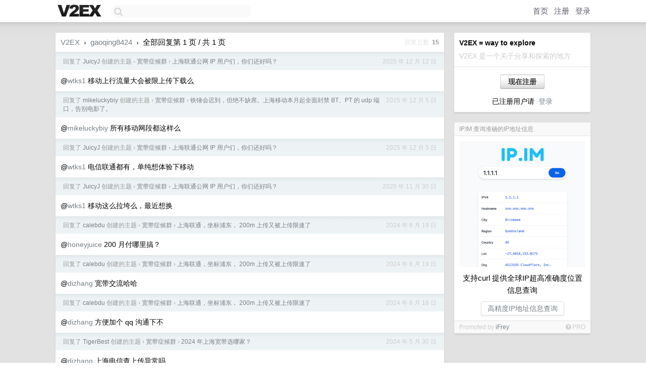

--- FILE ---
content_type: text/html; charset=UTF-8
request_url: https://www.v2ex.com/member/gaoqing8424/replies
body_size: 6053
content:
<!DOCTYPE html>
<html lang="zh-CN">
<head>
    <meta name="Content-Type" content="text/html;charset=utf-8">
    <meta name="Referrer" content="unsafe-url">
    <meta content="True" name="HandheldFriendly">
    
    <meta name="theme-color" content="#ffffff">
    
    
    <meta name="apple-mobile-web-app-capable" content="yes" />
<meta name="mobile-web-app-capable" content="yes" />
<meta name="detectify-verification" content="d0264f228155c7a1f72c3d91c17ce8fb" />
<meta name="p:domain_verify" content="b87e3b55b409494aab88c1610b05a5f0"/>
<meta name="alexaVerifyID" content="OFc8dmwZo7ttU4UCnDh1rKDtLlY" />
<meta name="baidu-site-verification" content="D00WizvYyr" />
<meta name="msvalidate.01" content="D9B08FEA08E3DA402BF07ABAB61D77DE" />
<meta property="wb:webmaster" content="f2f4cb229bda06a4" />
<meta name="google-site-verification" content="LM_cJR94XJIqcYJeOCscGVMWdaRUvmyz6cVOqkFplaU" />
<meta name="wwads-cn-verify" content="c8ffe9a587b126f152ed3d89a146b445" />
<script type="text/javascript" src="https://cdn.wwads.cn/js/makemoney.js" async></script>
<script async src="https://pagead2.googlesyndication.com/pagead/js/adsbygoogle.js?client=ca-pub-5060390720525238"
     crossorigin="anonymous"></script>
    
    <title>V2EX › gaoqing8424 的所有回复 › 第 1 页 / 共 1 页</title>
    <link rel="dns-prefetch" href="https://static.v2ex.com/" />
<link rel="dns-prefetch" href="https://cdn.v2ex.com/" />
<link rel="dns-prefetch" href="https://i.v2ex.co/" />
<link rel="dns-prefetch" href="https://www.google-analytics.com/" />    
    <style>
        body {
            min-width: 820px;
            font-family: "Helvetica Neue", "Luxi Sans", "Segoe UI", "Hiragino Sans GB", "Microsoft Yahei", sans-serif, "Apple Logo";
        }
    </style>
    <link rel="stylesheet" type="text/css" media="screen" href="/assets/c5cbeb747d47558e3043308a6db51d2046fbbcae-combo.css?t=1768558200">
    
    <script>
        const SITE_NIGHT = 0;
    </script>
    <link rel="stylesheet" href="/static/css/vendor/tomorrow.css?v=3c006808236080a5d98ba4e64b8f323f" type="text/css">
    
    <link rel="icon" sizes="192x192" href="/static/icon-192.png">
    <link rel="apple-touch-icon" sizes="180x180" href="/static/apple-touch-icon-180.png?v=91e795b8b5d9e2cbf2d886c3d4b7d63c">
    
    <link rel="shortcut icon" href="/static/favicon.ico" type="image/png">
    
    
    <link rel="manifest" href="/manifest.webmanifest">
    <script>
        const LANG = 'zhcn';
        const FEATURES = ['search', 'favorite-nodes-sort'];
    </script>
    <script src="/assets/e018fd2b900d7499242ac6e8286c94e0e0cc8e0d-combo.js?t=1768558200" defer></script>
    <meta name="description" content="">
    
    
    
<script type="text/javascript">
function format(tpl) {
    var index = 1, items = arguments;
    return (tpl || '').replace(/{(\w*)}/g, function(match, p1) {
        return items[index++] || p1 || match;
    });
}
function loadCSS(url, callback) {
    return $('<link type="text/css" rel="stylesheet"/>')
        .attr({ href: url })
        .on('load', callback)
        .appendTo(document.head);
}
function lazyGist(element) {
    var $btn = $(element);
    var $self = $(element).parent();
    var $link = $self.find('a');
    $btn.prop('disabled', 'disabled').text('Loading...');
    $.getJSON(format('{}.json?callback=?', $link.prop('href').replace($link.prop('hash'), '')))
        .done(function(data) {
            loadCSS(data.stylesheet, function() {
                $self.replaceWith(data.div);
                $('.gist .gist-file .gist-meta a').filter(function() { return this.href === $link.prop('href'); }).parents('.gist-file').siblings().remove();
            });
        })
        .fail(function() { $self.replaceWith($('<a>').attr('href', url).text(url)); });
}
</script>

    
</head>
<body>
    
    
    <div id="Top">
        <div class="content">
            <div class="site-nav">
                <a href="/" name="top" title="way to explore"><div id="Logo"></div></a>
                <div id="search-container">
                    <input id="search" type="text" maxlength="128" autocomplete="off" tabindex="1">
                    <div id="search-result" class="box"></div>
                </div>
                <div class="tools" >
                
                    <a href="/" class="top">首页</a>
                    <a href="/signup" class="top">注册</a>
                    <a href="/signin" class="top">登录</a>
                
                </div>
            </div>
        </div>
    </div>
    
    <div id="Wrapper">
        <div class="content">
            
            <div id="Leftbar"></div>
            <div id="Rightbar">
                <div class="sep20"></div>
                
                    
                    <div class="box">
                        <div class="cell">
                            <strong>V2EX = way to explore</strong>
                            <div class="sep5"></div>
                            <span class="fade">V2EX 是一个关于分享和探索的地方</span>
                        </div>
                        <div class="inner">
                            <div class="sep5"></div>
                            <div align="center"><a href="/signup" class="super normal button">现在注册</a>
                            <div class="sep5"></div>
                            <div class="sep10"></div>
                            已注册用户请 &nbsp;<a href="/signin">登录</a></div>
                        </div>
                    </div>
                    
                    
                    
                    
                    <div class="sep20"></div>
                    <div class="box" id="pro-campaign-container">
    <!-- Campaign content will be loaded here -->
</div>

<script>
document.addEventListener('DOMContentLoaded', function() {
    // Function to escape HTML entities
    function escapeHtml(text) {
        if (!text) return '';
        var div = document.createElement('div');
        div.textContent = text;
        return div.innerHTML;
    }

    // Function to render campaign based on display format
    function renderCampaign(campaign) {
        let html = '';
        let displayFormat = campaign.display_format || 'text-only';
        let title = escapeHtml(campaign.title);
        let description = escapeHtml(campaign.description);
        let callToAction = escapeHtml(campaign.call_to_action);
        let link = escapeHtml(campaign.link);

        // Check if required image URL is available for the display format, fallback to text-only if not
        if (displayFormat === 'small-with-description' && !campaign.img_small_url) {
            displayFormat = 'text-only';
        } else if (displayFormat === 'banner-only' && !campaign.img_banner_url) {
            displayFormat = 'text-only';
        } else if ((displayFormat === 'big-only' || displayFormat === 'big-with-description' || displayFormat === 'big-with-title-description-button') && !campaign.img_big_url) {
            displayFormat = 'text-only';
        }

        html = `<div class="pro-unit-title">${title}</div>`;
        switch(displayFormat) {
            case 'text-only':
                html += `
                    <div class="pro-unit">
                    <div class="pro-unit-description flex-one-row gap10">
                        <div onclick="window.open('${link}', '_blank')">${description}</div>
                        <div><a href="${link}" class="pro-unit-go" target="_blank">›</a>
                        </div>
                    </div>
                    </div>
                `;
                break;

            case 'small-with-description':
                html += `<div class="pro-unit flex-one-row">
                    ${campaign.img_small_cid ? `<div class="pro-unit-small-image">
                        <a href="${link}" target="_blank"><img src="${campaign.img_small_url}" class="pro-unit-img" style="max-width: 130px; max-height: 100px;" /></a>
                    </div>` : ''}
                    <div onclick="window.open('${link}', '_blank')" class="pro-unit-description">${description}</div>
                </div>`;
                break;

            case 'banner-only':
                html += `<div class="cell"><a href="${link}" target="_blank"><img src="${campaign.img_banner_url}" class="pro-unit-img" style="max-width: 250px; max-height: 60px; display: block; vertical-align: bottom;" /></a></div>`;
                break;

            case 'big-only':
                html += `<div class="cell"><a href="${link}" target="_blank"><img src="${campaign.img_big_url}" class="pro-unit-img" style="max-width: 500px; max-height: 500px; width: 100%; display: block; vertical-align: bottom;" /></a></div>`;
                break;

            case 'big-with-description':
                html += `<div class="inner" style="padding-bottom: 0px;"><a href="${link}" target="_blank"><img src="${campaign.img_big_url}" class="pro-unit-img" style="max-width: 500px; max-height: 500px; width: 100%; display: block; vertical-align: bottom;" /></a></div>`;
                html += `<div class="pro-unit-description flex-one-row gap10">
                    <div onclick="window.open('${link}', '_blank')">${description}</div>
                    <div><a href="${link}" class="pro-unit-go" target="_blank">›</a></div></div>`;
                break;

            case 'big-with-title-description-button':
                html += `<div class="inner" style="padding-bottom: 0px;"><a href="${link}" target="_blank"><img src="${campaign.img_big_url}" class="pro-unit-img" style="max-width: 500px; max-height: 500px; width: 100%; display: block; vertical-align: bottom;" /></a></div>`;
                html += `<div class="pro-unit-description">
                    <div style="text-align: center" onclick="window.open('${link}', '_blank')">${description}</div>
                    </div>`;
                html += `<div class="pro-unit-cta-container"><a href="${link}" target="_blank" class="pro-unit-cta">${callToAction}</a></div>`;
                break;

            default:
                html += `
                    <div class="pro-unit-description flex-one-row gap10">
                        <div onclick="window.open('${link}', '_blank')">${description}</div>
                        <div><a href="${link}" class="pro-unit-go" target="_blank">›</a></div>
                    </div>
                `;
        }

        html += `<div class="pro-unit-from flex-one-row gap10">
        <div>Promoted by <a href="/member/${campaign.member.username}" target="_blank">${campaign.member.username}</a></div>
        <div><a href="/pro/about" target="_blank" class="fade"><i class="fa fa-question-circle fade"></i> <span style="font-size: 12px; color: var(--color-fade)">PRO</span></a></div>
        </div>`

        return html;
    }

    // Load campaign from emitter
    var xhr = new XMLHttpRequest();
    xhr.open('GET', '/pro/emitter', true);
    xhr.setRequestHeader('Content-Type', 'application/json');

    xhr.onreadystatechange = function() {
        if (xhr.readyState === 4) {
            if (xhr.status === 200) {
                try {
                    var campaign = JSON.parse(xhr.responseText);
                    if (campaign && campaign.id) {
                        var html = renderCampaign(campaign);
                        document.getElementById('pro-campaign-container').innerHTML = html;
                    } else {
                        // No campaign to display, hide the container
                        document.getElementById('pro-campaign-container').style.display = 'none';
                    }
                } catch (e) {
                    // Parse error, hide the container
                    document.getElementById('pro-campaign-container').style.display = 'none';
                    console.log('Error parsing campaign data: ' + e.message);
                }
            } else {
                // HTTP error, hide the container
                document.getElementById('pro-campaign-container').style.display = 'none';
                console.log('Error loading campaign: HTTP ' + xhr.status);
            }
        }
    };

    xhr.send();
});
</script>
                    <div class="sep20"></div>
                    
                    
                    
                
            </div>
            <div id="Main">
                <div class="sep20"></div>
                <div class="box">
    <div class="header"><a href="/">V2EX</a> <span class="chevron">&nbsp;›&nbsp;</span> <a href="/member/gaoqing8424">gaoqing8424</a> <span class="chevron">&nbsp;›&nbsp;</span> 全部回复第 1 页 / 共 1 页<div class="fr f12"><span class="snow">回复总数&nbsp;</span> <strong class="gray">15</strong></div></div>
    
    
    <div class="dock_area">
        <table cellpadding="0" cellspacing="0" border="0" width="100%">
            <tr>
                <td style="padding: 10px 15px 8px 15px; font-size: 12px; text-align: left;"><div class="fr"><span class="fade">2025 年 12 月 12 日</span></div><span class="gray">回复了 <a href="/member/JuicyJ">JuicyJ</a> 创建的主题 <span class="chevron">›</span> <a href="/go/bb">宽带症候群</a> <span class="chevron">›</span> <a href="/t/1171261#reply29">上海联通公网 IP 用户们，你们还好吗？</a></span></td>
            </tr>
        </table>
    </div>
    <div class="inner">
        <div class="reply_content">@<a target="_blank" href="/member/wtks1" rel="nofollow noopener">wtks1</a> 移动上行流量大会被限上传下载么</div>
        
    </div>
    
    <div class="dock_area">
        <table cellpadding="0" cellspacing="0" border="0" width="100%">
            <tr>
                <td style="padding: 10px 15px 8px 15px; font-size: 12px; text-align: left;"><div class="fr"><span class="fade">2025 年 12 月 5 日</span></div><span class="gray">回复了 <a href="/member/mikeluckybiy">mikeluckybiy</a> 创建的主题 <span class="chevron">›</span> <a href="/go/bb">宽带症候群</a> <span class="chevron">›</span> <a href="/t/1177049#reply31">铁锤会迟到，但绝不缺席。上海移动本月起全面封禁 BT、PT 的 udp 端口，告别电影了。</a></span></td>
            </tr>
        </table>
    </div>
    <div class="inner">
        <div class="reply_content">@<a target="_blank" href="/member/mikeluckybiy" rel="nofollow noopener">mikeluckybiy</a> 所有移动网段都这样么</div>
        
    </div>
    
    <div class="dock_area">
        <table cellpadding="0" cellspacing="0" border="0" width="100%">
            <tr>
                <td style="padding: 10px 15px 8px 15px; font-size: 12px; text-align: left;"><div class="fr"><span class="fade">2025 年 12 月 5 日</span></div><span class="gray">回复了 <a href="/member/JuicyJ">JuicyJ</a> 创建的主题 <span class="chevron">›</span> <a href="/go/bb">宽带症候群</a> <span class="chevron">›</span> <a href="/t/1171261#reply29">上海联通公网 IP 用户们，你们还好吗？</a></span></td>
            </tr>
        </table>
    </div>
    <div class="inner">
        <div class="reply_content">@<a target="_blank" href="/member/wtks1" rel="nofollow noopener">wtks1</a> 电信联通都有，单纯想体验下移动</div>
        
    </div>
    
    <div class="dock_area">
        <table cellpadding="0" cellspacing="0" border="0" width="100%">
            <tr>
                <td style="padding: 10px 15px 8px 15px; font-size: 12px; text-align: left;"><div class="fr"><span class="fade">2025 年 11 月 30 日</span></div><span class="gray">回复了 <a href="/member/JuicyJ">JuicyJ</a> 创建的主题 <span class="chevron">›</span> <a href="/go/bb">宽带症候群</a> <span class="chevron">›</span> <a href="/t/1171261#reply29">上海联通公网 IP 用户们，你们还好吗？</a></span></td>
            </tr>
        </table>
    </div>
    <div class="inner">
        <div class="reply_content">@<a target="_blank" href="/member/wtks1" rel="nofollow noopener">wtks1</a> 移动这么拉垮么，最近想换</div>
        
    </div>
    
    <div class="dock_area">
        <table cellpadding="0" cellspacing="0" border="0" width="100%">
            <tr>
                <td style="padding: 10px 15px 8px 15px; font-size: 12px; text-align: left;"><div class="fr"><span class="fade">2024 年 6 月 19 日</span></div><span class="gray">回复了 <a href="/member/calebdu">calebdu</a> 创建的主题 <span class="chevron">›</span> <a href="/go/bb">宽带症候群</a> <span class="chevron">›</span> <a href="/t/1050322#reply38">上海联通，坐标浦东， 200m 上传又被上传限速了</a></span></td>
            </tr>
        </table>
    </div>
    <div class="inner">
        <div class="reply_content">@<a target="_blank" href="/member/honeyjuice" rel="nofollow noopener">honeyjuice</a> 200 月付哪里搞？</div>
        
    </div>
    
    <div class="dock_area">
        <table cellpadding="0" cellspacing="0" border="0" width="100%">
            <tr>
                <td style="padding: 10px 15px 8px 15px; font-size: 12px; text-align: left;"><div class="fr"><span class="fade">2024 年 6 月 19 日</span></div><span class="gray">回复了 <a href="/member/calebdu">calebdu</a> 创建的主题 <span class="chevron">›</span> <a href="/go/bb">宽带症候群</a> <span class="chevron">›</span> <a href="/t/1050322#reply38">上海联通，坐标浦东， 200m 上传又被上传限速了</a></span></td>
            </tr>
        </table>
    </div>
    <div class="inner">
        <div class="reply_content">@<a target="_blank" href="/member/dizhang" rel="nofollow noopener">dizhang</a> 宽带交流哈哈</div>
        
    </div>
    
    <div class="dock_area">
        <table cellpadding="0" cellspacing="0" border="0" width="100%">
            <tr>
                <td style="padding: 10px 15px 8px 15px; font-size: 12px; text-align: left;"><div class="fr"><span class="fade">2024 年 6 月 18 日</span></div><span class="gray">回复了 <a href="/member/calebdu">calebdu</a> 创建的主题 <span class="chevron">›</span> <a href="/go/bb">宽带症候群</a> <span class="chevron">›</span> <a href="/t/1050322#reply38">上海联通，坐标浦东， 200m 上传又被上传限速了</a></span></td>
            </tr>
        </table>
    </div>
    <div class="inner">
        <div class="reply_content">@<a target="_blank" href="/member/dizhang" rel="nofollow noopener">dizhang</a> 方便加个 qq 沟通下不</div>
        
    </div>
    
    <div class="dock_area">
        <table cellpadding="0" cellspacing="0" border="0" width="100%">
            <tr>
                <td style="padding: 10px 15px 8px 15px; font-size: 12px; text-align: left;"><div class="fr"><span class="fade">2024 年 5 月 30 日</span></div><span class="gray">回复了 <a href="/member/TigerBest">TigerBest</a> 创建的主题 <span class="chevron">›</span> <a href="/go/bb">宽带症候群</a> <span class="chevron">›</span> <a href="/t/1043498#reply35">2024 年上海宽带选哪家？</a></span></td>
            </tr>
        </table>
    </div>
    <div class="inner">
        <div class="reply_content">@<a target="_blank" href="/member/dizhang" rel="nofollow noopener">dizhang</a> 上海电信查上传异常吗</div>
        
    </div>
    
    <div class="dock_area">
        <table cellpadding="0" cellspacing="0" border="0" width="100%">
            <tr>
                <td style="padding: 10px 15px 8px 15px; font-size: 12px; text-align: left;"><div class="fr"><span class="fade">2024 年 4 月 6 日</span></div><span class="gray">回复了 <a href="/member/Imsw93">Imsw93</a> 创建的主题 <span class="chevron">›</span> <a href="/go/bb">宽带症候群</a> <span class="chevron">›</span> <a href="/t/1028105#reply43">上海电信美好家参加光 WiFi 小合约升速 2000M 下 300M 上已下放至 229 档</a></span></td>
            </tr>
        </table>
    </div>
    <div class="inner">
        <div class="reply_content">@<a target="_blank" href="/member/Imsw93" rel="nofollow noopener">Imsw93</a> 上门安装好了吗，换了什么设备？可以改桥接的吧</div>
        
    </div>
    
    <div class="dock_area">
        <table cellpadding="0" cellspacing="0" border="0" width="100%">
            <tr>
                <td style="padding: 10px 15px 8px 15px; font-size: 12px; text-align: left;"><div class="fr"><span class="fade">2023 年 6 月 10 日</span></div><span class="gray">回复了 <a href="/member/honeyjuice">honeyjuice</a> 创建的主题 <span class="chevron">›</span> <a href="/go/bb">宽带症候群</a> <span class="chevron">›</span> <a href="/t/947340#reply63">上海联通 200m 上行提速包 10 元/月 已赋权到全渠道全角色 现在所有营业厅、合作厅、客户经理等只要有 cb 账号的都可以点了</a></span></td>
            </tr>
        </table>
    </div>
    <div class="inner">
        <div class="reply_content">移动新号转网现在要等一个月吗？</div>
        
    </div>
    
    <div class="dock_area">
        <table cellpadding="0" cellspacing="0" border="0" width="100%">
            <tr>
                <td style="padding: 10px 15px 8px 15px; font-size: 12px; text-align: left;"><div class="fr"><span class="fade">2023 年 6 月 6 日</span></div><span class="gray">回复了 <a href="/member/beihu">beihu</a> 创建的主题 <span class="chevron">›</span> <a href="/go/bb">宽带症候群</a> <span class="chevron">›</span> <a href="/t/943756#reply25">上海联通 200M 上行说办不了现在</a></span></td>
            </tr>
        </table>
    </div>
    <div class="inner">
        <div class="reply_content">@<a target="_blank" href="/member/iTYC" rel="nofollow noopener">iTYC</a> 两条宽带怎么聚合</div>
        
    </div>
    
    <div class="dock_area">
        <table cellpadding="0" cellspacing="0" border="0" width="100%">
            <tr>
                <td style="padding: 10px 15px 8px 15px; font-size: 12px; text-align: left;"><div class="fr"><span class="fade">2023 年 5 月 28 日</span></div><span class="gray">回复了 <a href="/member/hoffman">hoffman</a> 创建的主题 <span class="chevron">›</span> <a href="/go/bb">宽带症候群</a> <span class="chevron">›</span> <a href="/t/941079#reply95">准备携号全家转联通 39 真香套餐，结果电信来挽留了，纠结怎么选</a></span></td>
            </tr>
        </table>
    </div>
    <div class="inner">
        <div class="reply_content">@<a target="_blank" href="/member/hoffman" rel="nofollow noopener">hoffman</a> 你是联系 10000 号要求消户还是直接问的营业厅？</div>
        
    </div>
    
    <div class="dock_area">
        <table cellpadding="0" cellspacing="0" border="0" width="100%">
            <tr>
                <td style="padding: 10px 15px 8px 15px; font-size: 12px; text-align: left;"><div class="fr"><span class="fade">2023 年 5 月 28 日</span></div><span class="gray">回复了 <a href="/member/honeyjuice">honeyjuice</a> 创建的主题 <span class="chevron">›</span> <a href="/go/bb">宽带症候群</a> <span class="chevron">›</span> <a href="/t/943161#reply57">上海联通开始小范围测试 200m 上行提速包</a></span></td>
            </tr>
        </table>
    </div>
    <div class="inner">
        <div class="reply_content">@<a target="_blank" href="/member/aru" rel="nofollow noopener">aru</a> 哪个营业厅？</div>
        
    </div>
    
    <div class="dock_area">
        <table cellpadding="0" cellspacing="0" border="0" width="100%">
            <tr>
                <td style="padding: 10px 15px 8px 15px; font-size: 12px; text-align: left;"><div class="fr"><span class="fade">2023 年 5 月 28 日</span></div><span class="gray">回复了 <a href="/member/honeyjuice">honeyjuice</a> 创建的主题 <span class="chevron">›</span> <a href="/go/bb">宽带症候群</a> <span class="chevron">›</span> <a href="/t/943161#reply57">上海联通开始小范围测试 200m 上行提速包</a></span></td>
            </tr>
        </table>
    </div>
    <div class="inner">
        <div class="reply_content">@<a target="_blank" href="/member/yeh" rel="nofollow noopener">yeh</a> 哪个营业厅</div>
        
    </div>
    
    <div class="dock_area">
        <table cellpadding="0" cellspacing="0" border="0" width="100%">
            <tr>
                <td style="padding: 10px 15px 8px 15px; font-size: 12px; text-align: left;"><div class="fr"><span class="fade">2023 年 5 月 28 日</span></div><span class="gray">回复了 <a href="/member/honeyjuice">honeyjuice</a> 创建的主题 <span class="chevron">›</span> <a href="/go/bb">宽带症候群</a> <span class="chevron">›</span> <a href="/t/943161#reply57">上海联通开始小范围测试 200m 上行提速包</a></span></td>
            </tr>
        </table>
    </div>
    <div class="cell">
        <div class="reply_content">@<a target="_blank" href="/member/Calvin0" rel="nofollow noopener">Calvin0</a> 5 月 22 之后新安装的也不行吗？</div>
        
    </div>
    
    
</div>

            </div>
            
            
        </div>
        <div class="c"></div>
        <div class="sep20"></div>
    </div>
    <div id="Bottom">
        <div class="content">
            <div class="inner">
                <div class="sep10"></div>
                    <div class="fr">
                        <a href="https://www.digitalocean.com/?refcode=1b51f1a7651d" target="_blank"><div id="DigitalOcean"></div></a>
                    </div>
                    <strong><a href="/about" class="dark" target="_self">关于</a> &nbsp; <span class="snow">·</span> &nbsp; <a href="/help" class="dark" target="_self">帮助文档</a> &nbsp; <span class="snow">·</span> &nbsp; <a href="/pro/about" class="dark" target="_self">自助推广系统</a> &nbsp; <span class="snow">·</span> &nbsp; <a href="https://blog.v2ex.com/" class="dark" target="_blank">博客</a> &nbsp; <span class="snow">·</span> &nbsp; <a href="/help/api" class="dark" target="_self">API</a> &nbsp; <span class="snow">·</span> &nbsp; <a href="/faq" class="dark" target="_self">FAQ</a> &nbsp; <span class="snow">·</span> &nbsp; <a href="/solana" class="dark" target="_self">Solana</a> &nbsp; <span class="snow">·</span> &nbsp; 3945 人在线</strong> &nbsp; <span class="fade">最高记录 6679</span> &nbsp; <span class="snow">·</span> &nbsp; <a href="/select/language" class="f11"><img src="/static/img/language.png?v=6a5cfa731dc71a3769f6daace6784739" width="16" align="absmiddle" id="ico-select-language" /> &nbsp; Select Language</a>
                    <div class="sep20"></div>
                    创意工作者们的社区
                    <div class="sep5"></div>
                    World is powered by solitude
                    <div class="sep20"></div>
                    <span class="small fade">VERSION: 3.9.8.5 · 19ms · <a href="/worldclock#utc">UTC 10:14</a> · <a href="/worldclock#pvg">PVG 18:14</a> · <a href="/worldclock#lax">LAX 02:14</a> · <a href="/worldclock#jfk">JFK 05:14</a><br />♥ Do have faith in what you're doing.</span>
                <div class="sep10"></div>
            </div>
        </div>
    </div>

    

    

    
    <script src="/b/i/eRQBMgkszwMXw_487VV0_8DjdNoXL1R5WfyyTm_8rbZnbt9zLcwnOVoq4bK68Q5VFWvYVAtkSuoJ5KQIJmbgwgVIEfgHkAh_CBycqBXN6O6mKK9khbVvIxGJjVp-FtpgTdd1RW7TLK11QPohGOJhd8v07XW0g-EVRHBQP6b-lug="></script>
    

    
    <script>
      (function(i,s,o,g,r,a,m){i['GoogleAnalyticsObject']=r;i[r]=i[r]||function(){
      (i[r].q=i[r].q||[]).push(arguments)},i[r].l=1*new Date();a=s.createElement(o),
      m=s.getElementsByTagName(o)[0];a.async=1;a.src=g;m.parentNode.insertBefore(a,m)
      })(window,document,'script','//www.google-analytics.com/analytics.js','ga');

      ga('create', 'UA-11940834-2', 'v2ex.com');
      ga('send', 'pageview');
      

    </script>
    

    
<button class="scroll-top" data-scroll="up" type="button"><span>❯<span></button>
</body>
</html>

--- FILE ---
content_type: text/html; charset=UTF-8
request_url: https://www.v2ex.com/pro/emitter
body_size: 117
content:
{"img_big_cid": "QmfGrrQXNYkZ46JZdBsSDaSp7aa3nAwsjzvsXqE4puG9JE", "description": "\u652f\u6301curl \u63d0\u4f9b\u5168\u7403IP\u8d85\u9ad8\u51c6\u786e\u5ea6\u4f4d\u7f6e\u4fe1\u606f\u67e5\u8be2", "weight": 17800, "title": "IP.IM \u67e5\u8be2\u51c6\u786e\u7684IP\u5730\u5740\u4fe1\u606f", "img_big_url": "https://cid.v2ex.pro/ipfs/QmfGrrQXNYkZ46JZdBsSDaSp7aa3nAwsjzvsXqE4puG9JE", "img_banner_cid": "QmVDDouNyvp3eXz7PYUkDviv3Xp8C8jjhr5YcQJGt3zFiY", "img_small_url": null, "reviewed": 1751465974, "member": {"username": "iFrey", "id": 207954}, "img_small_cid": "", "img_banner_url": "https://cid.v2ex.pro/ipfs/QmVDDouNyvp3eXz7PYUkDviv3Xp8C8jjhr5YcQJGt3zFiY", "call_to_action": "\u9ad8\u7cbe\u5ea6IP\u5730\u5740\u4fe1\u606f\u67e5\u8be2", "link": "https://ip.im", "last_modified": 1751464893, "created": 1751394015, "active": 1751464893, "display_format": "big-with-title-description-button", "id": 12}

--- FILE ---
content_type: text/html; charset=utf-8
request_url: https://www.google.com/recaptcha/api2/aframe
body_size: 265
content:
<!DOCTYPE HTML><html><head><meta http-equiv="content-type" content="text/html; charset=UTF-8"></head><body><script nonce="K3NQFxA-9EghhtconHgllA">/** Anti-fraud and anti-abuse applications only. See google.com/recaptcha */ try{var clients={'sodar':'https://pagead2.googlesyndication.com/pagead/sodar?'};window.addEventListener("message",function(a){try{if(a.source===window.parent){var b=JSON.parse(a.data);var c=clients[b['id']];if(c){var d=document.createElement('img');d.src=c+b['params']+'&rc='+(localStorage.getItem("rc::a")?sessionStorage.getItem("rc::b"):"");window.document.body.appendChild(d);sessionStorage.setItem("rc::e",parseInt(sessionStorage.getItem("rc::e")||0)+1);localStorage.setItem("rc::h",'1768558471437');}}}catch(b){}});window.parent.postMessage("_grecaptcha_ready", "*");}catch(b){}</script></body></html>

--- FILE ---
content_type: application/javascript; charset=utf-8
request_url: https://esm.sh/node/stream/promises.mjs
body_size: -56
content:
function n(e){return new Error(`[unenv] ${e} is not implemented yet!`)}function r(e){return Object.assign(()=>{throw n(e)},{__unenv__:!0})}var t=r("stream.promises.finished"),i=r("stream.promises.pipeline"),u={finished:t,pipeline:i};export{u as default,t as finished,i as pipeline};
